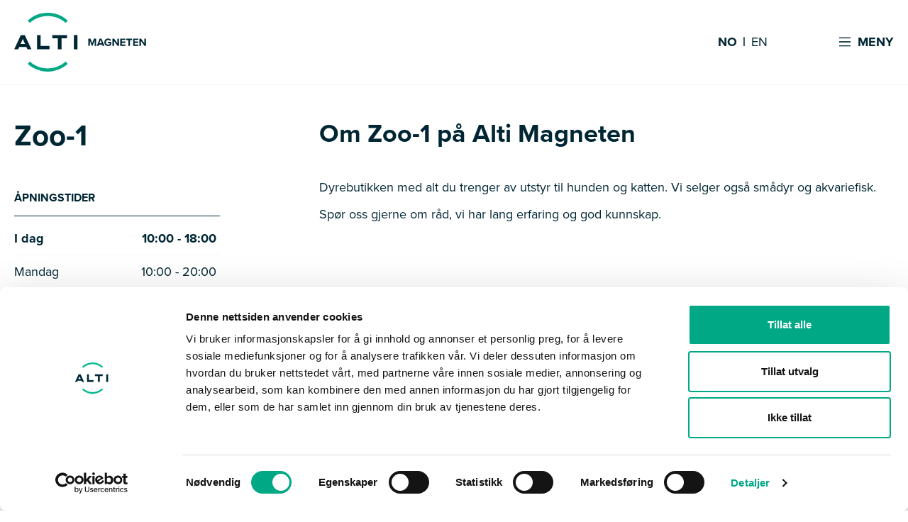

--- FILE ---
content_type: text/html; charset=utf-8
request_url: https://alti.no/magneten/butikkoversikt/zoo-1/
body_size: 8287
content:

<!DOCTYPE html>
<html lang="no">
<head>
    <meta charset="UTF-8">
    <meta http-equiv="X-UA-Compatible" content="IE=edge,chrome=1">
    <meta name="viewport" content="width=device-width,initial-scale=1">
    <meta name="google-site-verification" content="xUV6hdAiig6q3gfyTH4_oWSFPmX_JX1mwbb_hJoemqw">
        <link rel="icon" type="image/svg" href="/favicon.svg" />
    
    <script id="Cookiebot" data-cbid="ac6d3a86-6d2c-499d-ab71-50bd1d10ca98" data-blockingmode="auto" type="text/javascript" src="https://consent.cookiebot.com/uc.js"></script>

    
<title>Zoo-1 | Alti Magneten</title>
<script type="application/ld+json">
    {
      "@context" : "https://schema.org",
      "@type" : "WebSite",
      "name" : "Alti",
      "url" : "https://alti.no/"
    }
</script>
<meta name="description" content="">

<!-- Open Graph -->
<meta property="og:title" content="Zoo-1 | Alti Magneten" />
<meta property="og:type" content="website" />
<meta property="og:url" content="/magneten/butikkoversikt/zoo-1" />
<meta property="og:image" />

<!-- Twitter -->
<meta name="twitter:card" content="summary" />
<meta name="twitter:title" content="Zoo-1 | Alti Magneten" />
<meta name="twitter:description" content="" />
<meta name="twitter:image" />


    <link rel="stylesheet" href="https://use.typekit.net/krm1kty.css">
    <style>
.theme__body-background-color: { background-color:#ffffff; } :root { --theme__body-background-color: #ffffff }; .theme__primary-background-color { background-color:#006d68!important; } .theme__primary-background-color::after { background-color:#006d68!important; } .theme__primary-background-color.active { background-color:#d9eae5!important; } .theme__primary-background-color--inverse { background-color:#d9eae5!important; } .theme__primary-background-color::after { background-color:#006d68!important; } .theme__primary-background-color--inverse.active { background-color:#006d68!important; }  :root { --theme__primary-background-color: #006d68; --theme__primary-background-color--inverse: #006d68;} .theme__secondary-background-color { background-color:#d9eae5!important; } .theme__secondary-background-color::after { background-color:#d9eae5!important; } .theme__secondary-background-color.active { background-color:#006d68!important; } .theme__secondary-background-color--inverse { background-color:#006d68!important; } .theme__secondary-background-color::after { background-color:#d9eae5!important; } .theme__secondary-background-color--inverse.active { background-color:#d9eae5!important; }  :root { --theme__secondary-background-color: #d9eae5; --theme__secondary-background-color--inverse: #d9eae5;} .theme__primary-color,.theme__primary-color a { color:#ffffff!important; } .theme__primary-color path { fill:#ffffff!important; } .theme__primary-color.active { color:#002634!important; } .theme__primary-color--inverse,.theme__primary-color--inverse a { color:#002634!important; } .theme__primary-color--inverse path { fill:#002634!important; } .theme__primary-color--inverse.active { color:#002634!important; }  :root { --theme__primary-color: #ffffff; --theme__primary-color--inverse: #ffffff;} .theme__secondary-color,.theme__secondary-color a { color:#002634!important; } .theme__secondary-color path { fill:#002634!important; } .theme__secondary-color.active { color:#ffffff!important; } .theme__secondary-color--inverse,.theme__secondary-color--inverse a { color:#ffffff!important; } .theme__secondary-color--inverse path { fill:#ffffff!important; } .theme__secondary-color--inverse.active { color:#ffffff!important; }  :root { --theme__secondary-color: #002634; --theme__secondary-color--inverse: #002634;} .theme__primary-link-color,.theme__primary-link-color a { color:#006d68!important; } .theme__primary-link-color path { fill:#006d68!important; } .theme__primary-link-color.active { color:#002634!important; } .theme__primary-link-color--inverse,.theme__primary-link-color--inverse a { color:#002634!important; } .theme__primary-link-color--inverse path { fill:#002634!important; } .theme__primary-link-color--inverse.active { color:#002634!important; }  :root { --theme__primary-link-color: #006d68; --theme__primary-link-color--inverse: #006d68;} .theme__secondary-link-color,.theme__secondary-link-color a { color:#d9eae5!important; } .theme__secondary-link-color path { fill:#d9eae5!important; } .theme__secondary-link-color.active { color:#ffffff!important; } .theme__secondary-link-color--inverse,.theme__secondary-link-color--inverse a { color:#ffffff!important; } .theme__secondary-link-color--inverse path { fill:#ffffff!important; } .theme__secondary-link-color--inverse.active { color:#ffffff!important; }  :root { --theme__secondary-link-color: #d9eae5; --theme__secondary-link-color--inverse: #d9eae5;} .theme__auxiliary { background-color:#b9dcd2!important; } .theme__auxiliary::after { background-color:#b9dcd2!important; } .theme__auxiliary.active { background-color:#FFF!important; } .theme__auxiliary--inverse { background-color:#FFF!important; } .theme__auxiliary::after { background-color:#b9dcd2!important; } .theme__auxiliary--inverse.active { background-color:#b9dcd2!important; }  :root { --theme__auxiliary: #b9dcd2; --theme__auxiliary--inverse: #b9dcd2;} .theme__primary-after:after { background-color:#006d68!important; }    </style>
        <link rel="stylesheet" href="/dist/assets/index-122bd157.css" />
    <link rel="stylesheet" href="/css/custom.css" />
    
    
<!-- Google Tag Manager -->
<script>(function(w,d,s,l,i){w[l]=w[l]||[];w[l].push({'gtm.start':
new Date().getTime(),event:'gtm.js'});var f=d.getElementsByTagName(s)[0],
j=d.createElement(s),dl=l!='dataLayer'?'&l='+l:'';j.async=true;j.src=
'https://www.googletagmanager.com/gtm.js?id='+i+dl;f.parentNode.insertBefore(j,f);
})(window,document,'script','dataLayer','GTM-574GKRR');</script>
<!-- End Google Tag Manager -->

<!-- Facebook pixel -->
    <script>
        !function (f, b, e, v, n, t, s) {
            if (f.fbq) return; n = f.fbq = function () {
                n.callMethod ?
                n.callMethod.apply(n, arguments) : n.queue.push(arguments)
            };
            if (!f._fbq) f._fbq = n; n.push = n; n.loaded = !0; n.version = '2.0';
            n.queue = []; t = b.createElement(e); t.async = !0;
            t.src = v; s = b.getElementsByTagName(e)[0];
            s.parentNode.insertBefore(t, s)
        }(window, document, 'script',
            'https://connect.facebook.net/en_US/fbevents.js');
        fbq('init', '610276236424549');
        fbq('track', 'PageView');
    </script>

<!-- Start VWO Async Smartcode -->
<script type='text/javascript'>
window._vwo_code = window._vwo_code || (function(){
var account_id=472170,
settings_tolerance=2000,
library_tolerance=2500,
use_existing_jquery=false,
is_spa=1,
hide_element='body',

/* DO NOT EDIT BELOW THIS LINE */
f=false,d=document,code={use_existing_jquery:function(){return use_existing_jquery;},library_tolerance:function(){return library_tolerance;},finish:function(){if(!f){f=true;var a=d.getElementById('_vis_opt_path_hides');if(a)a.parentNode.removeChild(a);}},finished:function(){return f;},load:function(a){var b=d.createElement('script');b.src=a;b.type='text/javascript';b.innerText;b.onerror=function(){_vwo_code.finish();};d.getElementsByTagName('head')[0].appendChild(b);},init:function(){
window.settings_timer=setTimeout('_vwo_code.finish()',settings_tolerance);var a=d.createElement('style'),b=hide_element?hide_element+'{opacity:0 !important;filter:alpha(opacity=0) !important;background:none !important;}':'',h=d.getElementsByTagName('head')[0];a.setAttribute('id','_vis_opt_path_hides');a.setAttribute('type','text/css');if(a.styleSheet)a.styleSheet.cssText=b;else a.appendChild(d.createTextNode(b));h.appendChild(a);this.load('//dev.visualwebsiteoptimizer.com/j.php?a='+account_id+'&u='+encodeURIComponent(d.URL)+'&f='+(+is_spa)+'&r='+Math.random());return settings_timer; }};window._vwo_settings_timer = code.init(); return code; }());
</script>
<!-- End VWO Async Smartcode -->
</head>
<body class="page-zoo-1 type-shop topnode-type-root topnode-name-alti">
    

    
<!--Site navigation START-->
<nav class="navbar d-flex">
    <div class="navbar__wrapper d-flex">
        <div class="navbar__wrapper--left d-flex">
            <div class="navbar__wrapper--left__container d-flex">
                    <a class="navbar__container d-flex justify-between" href="/magneten/">
                        <img class="navbar__logo" height="83" src="/media/p2tha5t4/alti_magneten_logo.svg" alt="Alti Magneten Logo (1)" />
                    </a>
                <div class="opening-hours-container navbar__container d-none d-lg-flex">
                </div>
            </div>
        </div>
        <div class="navbar__wrapper--right d-flex mobile">
            <div class="navbar__wrapper--right__container d-flex justify-end">
                    <div class="navbar__container navbar__container--language d-none d-lg-flex theme__navbar-color">
                            <a class="navbar__text theme__navbar-color active" href="/magneten/no/">NO</a>                            <a class="navbar__text theme__navbar-color " href="/magneten/en/">EN</a>                    </div>
                <div class="navbar__container navbar__menu--toggle d-flex" aria-controls="navbarLinks"
                     aria-expanded="false" aria-label="Toggle navigation" data-nav-toggle>
                    <div class="hamburger-nav collapsed navbar__icon">
                        <svg width="20" height="14" viewBox="0 0 20 17" xmlns="http://www.w3.org/2000/svg">
                            <g clip-path="url(#clip0_1101_44093)">
                                <rect y="0.5" width="20" height="2"/>
                                <rect y="7.5" width="20" height="2"/>
                                <rect y="14.5" width="20" height="2"/>
                            </g>
                            <defs>
                                <clipPath id="clip0_1101_44093">
                                    <rect width="20" height="16" fill="white" transform="translate(0 0.5)"/>
                                </clipPath>
                            </defs>
                        </svg>
                    </div>
                    <p class="navbar__text hamburger-nav__text theme__navbar-color">Meny</p>
                </div>
            </div>
        </div>
    </div>
</nav> <!--Site navigation END-->
<!--Navbar Menu Dropdown Start-->
<div class="navbar__menu d-none">
    <div class="navbar__menu__wrapper">
        <div class="navbar__menu__container">
            <div class="navbar__menu__top">
                    <div class="navbar__container navbar__container--language d-flex d-lg-none">
                            <a class="navbar__text--white" href="/magneten/no/">NO</a>                            <a class="navbar__text--white" href="/magneten/en/">EN</a>                    </div>
                <div class="navbar__container navbar__menu--toggle d-flex" aria-controls="navbarLinks"
                     aria-expanded="false" aria-label="Toggle navigation" data-nav-toggle>
                    <div class="hamburger-nav navbar__icon">
                        <span class="hamburger-bar"></span>
                        <span class="hamburger-bar"></span>
                        <span class="hamburger-bar"></span>
                    </div>
                    <div class="navbar__container--close">
                        <svg width="12" height="13" viewBox="0 0 12 13" fill="none" xmlns="http://www.w3.org/2000/svg">
                            <path d="M11.9997 1.76492L10.7348 0.5L5.99986 5.23494L1.26492 0.5L0 1.76492L4.73494 6.49986L0 11.2348L1.26492 12.4997L5.99986 7.76478L10.7348 12.4997L11.9997 11.2348L7.26478 6.49986L11.9997 1.76492Z" fill="#002634"/>
                        </svg>
                        <span class="navbar__text--close navbar__text">Lukk</span>
                    </div>
                    
                </div>
            </div>
                <div class="navbar__menu__list__container">

           <ul class="navbar__menu__list">
                   <li class="navbar__menu__list__item">
                       <a class="navbar__menu__list__item--link" href="/magneten/aapningstider">
                           &#xC5;pningstider <i class="inline-svg chevron-right navbar__menu__list__item--icon"><svg xmlns="http://www.w3.org/2000/svg" viewBox="0 0 320 512"><path d="M285.476 272.971L91.132 467.314c-9.373 9.373-24.569 9.373-33.941 0l-22.667-22.667c-9.357-9.357-9.375-24.522-.04-33.901L188.505 256 34.484 101.255c-9.335-9.379-9.317-24.544.04-33.901l22.667-22.667c9.373-9.373 24.569-9.373 33.941 0L285.475 239.03c9.373 9.372 9.373 24.568.001 33.941z"/></svg></i>
                       </a>
                   </li>
                   <li class="navbar__menu__list__item">
                       <a class="navbar__menu__list__item--link" href="/magneten/butikkoversikt">
                           Butikkoversikt <i class="inline-svg chevron-right navbar__menu__list__item--icon"><svg xmlns="http://www.w3.org/2000/svg" viewBox="0 0 320 512"><path d="M285.476 272.971L91.132 467.314c-9.373 9.373-24.569 9.373-33.941 0l-22.667-22.667c-9.357-9.357-9.375-24.522-.04-33.901L188.505 256 34.484 101.255c-9.335-9.379-9.317-24.544.04-33.901l22.667-22.667c9.373-9.373 24.569-9.373 33.941 0L285.475 239.03c9.373 9.372 9.373 24.568.001 33.941z"/></svg></i>
                       </a>
                   </li>
                   <li class="navbar__menu__list__item">
                       <a class="navbar__menu__list__item--link" href="/magneten/artikler">
                           Inspirasjon <i class="inline-svg chevron-right navbar__menu__list__item--icon"><svg xmlns="http://www.w3.org/2000/svg" viewBox="0 0 320 512"><path d="M285.476 272.971L91.132 467.314c-9.373 9.373-24.569 9.373-33.941 0l-22.667-22.667c-9.357-9.357-9.375-24.522-.04-33.901L188.505 256 34.484 101.255c-9.335-9.379-9.317-24.544.04-33.901l22.667-22.667c9.373-9.373 24.569-9.373 33.941 0L285.475 239.03c9.373 9.372 9.373 24.568.001 33.941z"/></svg></i>
                       </a>
                   </li>
                   <li class="navbar__menu__list__item">
                       <a class="navbar__menu__list__item--link" href="/magneten/tilbud">
                           Tilbud <i class="inline-svg chevron-right navbar__menu__list__item--icon"><svg xmlns="http://www.w3.org/2000/svg" viewBox="0 0 320 512"><path d="M285.476 272.971L91.132 467.314c-9.373 9.373-24.569 9.373-33.941 0l-22.667-22.667c-9.357-9.357-9.375-24.522-.04-33.901L188.505 256 34.484 101.255c-9.335-9.379-9.317-24.544.04-33.901l22.667-22.667c9.373-9.373 24.569-9.373 33.941 0L285.475 239.03c9.373 9.372 9.373 24.568.001 33.941z"/></svg></i>
                       </a>
                   </li>
           </ul>
           <ul class="navbar__menu__list">
                   <li class="navbar__menu__list__item">
                       <a class="navbar__menu__list__item--link" href="/magneten/gavekort">
                           Gavekort <i class="inline-svg chevron-right navbar__menu__list__item--icon"><svg xmlns="http://www.w3.org/2000/svg" viewBox="0 0 320 512"><path d="M285.476 272.971L91.132 467.314c-9.373 9.373-24.569 9.373-33.941 0l-22.667-22.667c-9.357-9.357-9.375-24.522-.04-33.901L188.505 256 34.484 101.255c-9.335-9.379-9.317-24.544.04-33.901l22.667-22.667c9.373-9.373 24.569-9.373 33.941 0L285.475 239.03c9.373 9.372 9.373 24.568.001 33.941z"/></svg></i>
                       </a>
                   </li>
                   <li class="navbar__menu__list__item">
                       <a class="navbar__menu__list__item--link" href="/magneten/ledige-stillinger">
                           Ledige stillinger <i class="inline-svg chevron-right navbar__menu__list__item--icon"><svg xmlns="http://www.w3.org/2000/svg" viewBox="0 0 320 512"><path d="M285.476 272.971L91.132 467.314c-9.373 9.373-24.569 9.373-33.941 0l-22.667-22.667c-9.357-9.357-9.375-24.522-.04-33.901L188.505 256 34.484 101.255c-9.335-9.379-9.317-24.544.04-33.901l22.667-22.667c9.373-9.373 24.569-9.373 33.941 0L285.475 239.03c9.373 9.372 9.373 24.568.001 33.941z"/></svg></i>
                       </a>
                   </li>
                   <li class="navbar__menu__list__item">
                       <a class="navbar__menu__list__item--link" href="/magneten/om-senteret">
                           Om senteret <i class="inline-svg chevron-right navbar__menu__list__item--icon"><svg xmlns="http://www.w3.org/2000/svg" viewBox="0 0 320 512"><path d="M285.476 272.971L91.132 467.314c-9.373 9.373-24.569 9.373-33.941 0l-22.667-22.667c-9.357-9.357-9.375-24.522-.04-33.901L188.505 256 34.484 101.255c-9.335-9.379-9.317-24.544.04-33.901l22.667-22.667c9.373-9.373 24.569-9.373 33.941 0L285.475 239.03c9.373 9.372 9.373 24.568.001 33.941z"/></svg></i>
                       </a>
                   </li>
                   <li class="navbar__menu__list__item">
                       <a class="navbar__menu__list__item--link" href="/magneten/alti-klubb">
                           Alti Magneten Klubb <i class="inline-svg chevron-right navbar__menu__list__item--icon"><svg xmlns="http://www.w3.org/2000/svg" viewBox="0 0 320 512"><path d="M285.476 272.971L91.132 467.314c-9.373 9.373-24.569 9.373-33.941 0l-22.667-22.667c-9.357-9.357-9.375-24.522-.04-33.901L188.505 256 34.484 101.255c-9.335-9.379-9.317-24.544.04-33.901l22.667-22.667c9.373-9.373 24.569-9.373 33.941 0L285.475 239.03c9.373 9.372 9.373 24.568.001 33.941z"/></svg></i>
                       </a>
                   </li>
           </ul>
           <ul class="navbar__menu__list">
                   <li class="navbar__menu__list__item">
                       <a class="navbar__menu__list__item--link" href="/magneten/finn-veien">
                           Finn veien <i class="inline-svg chevron-right navbar__menu__list__item--icon"><svg xmlns="http://www.w3.org/2000/svg" viewBox="0 0 320 512"><path d="M285.476 272.971L91.132 467.314c-9.373 9.373-24.569 9.373-33.941 0l-22.667-22.667c-9.357-9.357-9.375-24.522-.04-33.901L188.505 256 34.484 101.255c-9.335-9.379-9.317-24.544.04-33.901l22.667-22.667c9.373-9.373 24.569-9.373 33.941 0L285.475 239.03c9.373 9.372 9.373 24.568.001 33.941z"/></svg></i>
                       </a>
                   </li>
                   <li class="navbar__menu__list__item">
                       <a class="navbar__menu__list__item--link" href="/magneten/kontakt-oss">
                           Kontakt oss <i class="inline-svg chevron-right navbar__menu__list__item--icon"><svg xmlns="http://www.w3.org/2000/svg" viewBox="0 0 320 512"><path d="M285.476 272.971L91.132 467.314c-9.373 9.373-24.569 9.373-33.941 0l-22.667-22.667c-9.357-9.357-9.375-24.522-.04-33.901L188.505 256 34.484 101.255c-9.335-9.379-9.317-24.544.04-33.901l22.667-22.667c9.373-9.373 24.569-9.373 33.941 0L285.475 239.03c9.373 9.372 9.373 24.568.001 33.941z"/></svg></i>
                       </a>
                   </li>
                   <li class="navbar__menu__list__item">
                       <a class="navbar__menu__list__item--link" href="/magneten/artikler/senterkart">
                           Senterkart <i class="inline-svg chevron-right navbar__menu__list__item--icon"><svg xmlns="http://www.w3.org/2000/svg" viewBox="0 0 320 512"><path d="M285.476 272.971L91.132 467.314c-9.373 9.373-24.569 9.373-33.941 0l-22.667-22.667c-9.357-9.357-9.375-24.522-.04-33.901L188.505 256 34.484 101.255c-9.335-9.379-9.317-24.544.04-33.901l22.667-22.667c9.373-9.373 24.569-9.373 33.941 0L285.475 239.03c9.373 9.372 9.373 24.568.001 33.941z"/></svg></i>
                       </a>
                   </li>
                   <li class="navbar__menu__list__item">
                       <a class="navbar__menu__list__item--link" href="/magneten/en/">
                           English <i class="inline-svg chevron-right navbar__menu__list__item--icon"><svg xmlns="http://www.w3.org/2000/svg" viewBox="0 0 320 512"><path d="M285.476 272.971L91.132 467.314c-9.373 9.373-24.569 9.373-33.941 0l-22.667-22.667c-9.357-9.357-9.375-24.522-.04-33.901L188.505 256 34.484 101.255c-9.335-9.379-9.317-24.544.04-33.901l22.667-22.667c9.373-9.373 24.569-9.373 33.941 0L285.475 239.03c9.373 9.372 9.373 24.568.001 33.941z"/></svg></i>
                       </a>
                   </li>
           </ul>
                </div>                  <div class="navbar__menu__bottom">
                    <a class="navbar__menu__bottom--link" href="/">G&#xE5; til alti.no</a>            </div>
        </div>
    </div>
</div>


<!--Opening hours mobile-->


    
    <main>
        


        
<div class="shop bg--white ">
    <div class="shop__wrapper w-100">
        <div class="container">
            <div class="shop__container d-flex justify-center">
                <div class="col-lg-3 col-12 shop__col">
                    <h1>Zoo-1</h1>
                    <div class="shop-openinghours shop-collection__category__multi">
                        <h4 class="shop-openinghours-heading">&#xC5;pningstider</h4>
                        <ul class="shop-openinghours-list shop-collection__category shop-collection__category--mobile-column px-0">
                                    <li class="shop-collection__category__item shop-openinghours-weekday shop-openinghours-today d-flex justify-between">
                                        <div class="shop-openinghours-today-text d-flex justify-between">I dag<span>10:00 - 18:00</span></div>
                                        <i class="vector-select shop-openinghours-expand"><svg width="14" height="8" viewBox="0 0 14 8" fill="none" xmlns="http://www.w3.org/2000/svg">
<path d="M6.99997 7.50001C6.73736 7.50047 6.47725 7.44903 6.23459 7.34863C5.99192 7.24824 5.7715 7.10087 5.58597 6.91501L0.292969 1.62101L1.70697 0.207014L6.99997 5.50001L12.293 0.207014L13.707 1.62101L8.41397 6.91401C8.22853 7.10005 8.00813 7.2476 7.76547 7.34817C7.5228 7.44874 7.26265 7.50034 6.99997 7.50001Z" fill="#002634"/>
</svg>
</i>
                                    </li>
                                    <li class="shop-collection__category__item shop-openinghours-weekday d-flex justify-between">
                                        Mandag<span>10:00 - 20:00</span>
                                    </li>
                                    <li class="shop-collection__category__item shop-openinghours-weekday d-flex justify-between">
                                        Tirsdag<span>10:00 - 20:00</span>
                                    </li>
                                    <li class="shop-collection__category__item shop-openinghours-weekday d-flex justify-between">
                                        Onsdag<span>10:00 - 20:00</span>
                                    </li>
                                    <li class="shop-collection__category__item shop-openinghours-weekday d-flex justify-between">
                                        Torsdag<span>10:00 - 20:00</span>
                                    </li>
                                    <li class="shop-collection__category__item shop-openinghours-weekday d-flex justify-between">
                                        Fredag<span>10:00 - 20:00</span>
                                    </li>
                                    <li class="shop-collection__category__item shop-openinghours-weekday d-flex justify-between">
                                        L&#xF8;rdag<span>10:00 - 18:00</span>
                                    </li>
                                    <li class="shop-collection__category__item shop-openinghours-weekday d-flex justify-between">
                                        S&#xF8;ndag<span>Stengt</span>
                                    </li>
                        </ul>
                    </div>
                    
                    
                    
                    
                    <div class="shop-info">
                        <div class="shop-info-heading">Kontaktinformasjon</div>
                        <ul class="shop-info__list">
                                <li class="col-6 col-lg-12">
                                    <a class="link-underline" href="tel:74 08 08 70">74 08 08 70</a>
                                </li>
                                    <li class="col-6 col-lg-12">
                                        <a class="link-with-icon-left" href="https://www.facebook.com/Dyrebutikken-N%C3%A6bb-Kl%C3%B8r-Zoo1-Levanger-112708188764217">            <svg width="24" height="24" viewBox="0 0 24 24" xmlns="http://www.w3.org/2000/svg">
<rect width="24" height="24" rx="12"/>
<path class="bg" d="M16.6711 15.4688L17.2031 12H13.875V9.75C13.875 8.80078 14.3391 7.875 15.8297 7.875H17.3438V4.92188C17.3438 4.92188 15.9703 4.6875 14.6578 4.6875C11.9156 4.6875 10.125 6.34922 10.125 9.35625V12H7.07812V15.4688H10.125V23.8547C10.7367 23.9508 11.3625 24 12 24C12.6375 24 13.2633 23.9508 13.875 23.8547V15.4688H16.6711Z" fill="white"/>
</svg>

 Facebook</a>
                                    </li>
                        </ul>
                    </div>
                </div>
                
                <div class="col-lg-9 col-12 shop__content">
                    <div class="shop__text__container d-flex">

                            <h2>Om Zoo-1 p&#xE5; Alti Magneten</h2>

                            <div class="shop__text--paragraph">
                                <p>Dyrebutikken med alt du trenger av utstyr til hunden og katten. Vi selger også smådyr og akvariefisk.</p>
<p>Spør oss gjerne om råd, vi har lang erfaring og god kunnskap.</p>
<p> </p>
                            </div>

                            <div class="shop__text--paragraph rte-component">
                                
                            </div>

                    </div>
                    
                </div>
            </div>
        </div>
    </div>
</div>









    </main>

    



<div class="footer">
    <div class="footer__container">
        <div class="footer__wrapper">
        <div class="col col-12 col-lg-6 footer-name">
            <div class="footer__richtext">
                <div class="footer__richtext--container rte-component">
                        <h2 class="footer__richtext--title">Alti Magneten</h2>
                    <p>Moafjæra 14, 7606 Levanger</p>
                </div>
            </div>
        </div>
        <div class="col col-12 col-lg-6 footer-link textalign-right">
                <!--Footer Column Start-->
                <ul class="footer__list">
                            <li class="footer__list--description">
                                <a class="footer__list--link link-underline" href="/magneten/aapningstider">&#xC5;pningstider</a>
                            </li>
                            <li class="footer__list--description">
                                <a class="footer__list--link link-underline" href="/magneten/butikkoversikt">Butikker</a>
                            </li>
                            <li class="footer__list--description">
                                <a class="footer__list--link link-underline" href="/magneten/ledige-stillinger">Ledige stillinger</a>
                            </li>
                            <li class="footer__list--description">
                                <a class="footer__list--link link-underline" href="/magneten/gavekort">Gavekort</a>
                            </li>
                </ul>
                <!--Footer Column End-->
        </div>
                        <div class="col-12 footer-rowsep"><hr /></div>
        <div class="col col-12 col-lg-4 small-text">
                <!--Footer Column Start-->
                <ul class="footer__list">
                            <li class="footer__list--description">
                                <a class="footer__list--link link-underline" href="/personvernerklaering-for-alti-forvaltning-as-og-tilknyttede-selskaper/">Personvern</a>
                            </li>
                            <li class="footer__list--description">
                                <a class="footer__list--link link-underline" href="/om-vaare-informasjonskapsler-cookies/">Informasjonskapsler</a>
                            </li>
                            <li class="footer__list--description">
                                <a class="footer__list--link link-underline" href="/magneten/faq-for-alti-magneten">FAQ</a>
                            </li>
                </ul>
                <!--Footer Column End-->
        </div>
        <div class="col col-12 col-lg-4 social-icons textalign-center">
                <!--Footer Column Start-->
                <ul class="footer__list footer__list--icons">
                            <li class="footer__list--description">
                                <a class="footer__list--link" href="https://www.facebook.com/AltiMagneten" aria-label="Facebook">
                                    <svg width="24" height="24" viewBox="0 0 24 24" xmlns="http://www.w3.org/2000/svg">
<rect width="24" height="24" rx="12"/>
<path class="bg" d="M16.6711 15.4688L17.2031 12H13.875V9.75C13.875 8.80078 14.3391 7.875 15.8297 7.875H17.3438V4.92188C17.3438 4.92188 15.9703 4.6875 14.6578 4.6875C11.9156 4.6875 10.125 6.34922 10.125 9.35625V12H7.07812V15.4688H10.125V23.8547C10.7367 23.9508 11.3625 24 12 24C12.6375 24 13.2633 23.9508 13.875 23.8547V15.4688H16.6711Z" fill="white"/>
</svg>

                                </a>
                            </li>
                            <li class="footer__list--description">
                                <a class="footer__list--link" href="https://www.instagram.com/alti_magneten/" aria-label="Instagram">
                                    <svg width="24" height="24" viewBox="0 0 24 24" fill="none" xmlns="http://www.w3.org/2000/svg">
<g clip-path="url(#clip0_572_41963)">
<path d="M12 2.16276C15.206 2.16276 15.5824 2.17705 16.8496 2.23422C18.0215 2.28662 18.655 2.48194 19.079 2.64867C19.6411 2.8678 20.0413 3.12505 20.4605 3.54426C20.8797 3.96348 21.1417 4.36364 21.3561 4.92576C21.5181 5.34974 21.7182 5.98333 21.7706 7.15522C21.8277 8.42239 21.842 8.79873 21.842 12.0048C21.842 15.2108 21.8277 15.5871 21.7706 16.8543C21.7182 18.0262 21.5228 18.6598 21.3561 19.0838C21.137 19.6459 20.8797 20.046 20.4605 20.4653C20.0413 20.8845 19.6411 21.1465 19.079 21.3609C18.655 21.5228 18.0215 21.7229 16.8496 21.7753C15.5824 21.8325 15.206 21.8468 12 21.8468C8.79397 21.8468 8.41763 21.8325 7.15046 21.7753C5.97857 21.7229 5.34498 21.5276 4.921 21.3609C4.35888 21.1417 3.95872 20.8845 3.5395 20.4653C3.12029 20.046 2.85828 19.6459 2.64391 19.0838C2.48194 18.6598 2.28186 18.0262 2.22946 16.8543C2.17229 15.5871 2.158 15.2108 2.158 12.0048C2.158 8.79873 2.17229 8.42239 2.22946 7.15522C2.28186 5.98333 2.47718 5.34974 2.64391 4.92576C2.86304 4.36364 3.12029 3.96348 3.5395 3.54426C3.95872 3.12505 4.35888 2.86304 4.921 2.64867C5.34498 2.4867 5.97857 2.28662 7.15046 2.23422C8.41763 2.17229 8.79874 2.16276 12 2.16276ZM12 0C8.74157 0 8.33188 0.0142914 7.05042 0.0714569C5.77372 0.128622 4.90195 0.333466 4.13974 0.628821C3.34895 0.933704 2.68202 1.34815 2.01509 2.01509C1.34816 2.68202 0.938468 3.35371 0.628821 4.13974C0.333466 4.90195 0.128623 5.77372 0.071457 7.05518C0.0142914 8.33188 0 8.74156 0 12C0 15.2584 0.0142914 15.6681 0.071457 16.9496C0.128623 18.2263 0.333466 19.0981 0.628821 19.865C0.933705 20.6558 1.34816 21.3227 2.01509 21.9897C2.68202 22.6566 3.35371 23.0663 4.13974 23.3759C4.90195 23.6713 5.77372 23.8761 7.05519 23.9333C8.33665 23.9905 8.74157 24.0048 12.0048 24.0048C15.268 24.0048 15.6729 23.9905 16.9544 23.9333C18.2311 23.8761 19.1028 23.6713 19.8698 23.3759C20.6606 23.0711 21.3275 22.6566 21.9945 21.9897C22.6614 21.3227 23.0711 20.6511 23.3807 19.865C23.6761 19.1028 23.8809 18.231 23.9381 16.9496C23.9953 15.6681 24.0095 15.2632 24.0095 12C24.0095 8.7368 23.9953 8.33188 23.9381 7.05042C23.8809 5.77372 23.6761 4.90194 23.3807 4.13497C23.0758 3.34418 22.6614 2.67725 21.9945 2.01032C21.3275 1.34339 20.6558 0.933704 19.8698 0.624057C19.1076 0.328702 18.2358 0.123859 16.9544 0.0666931C15.6681 0.0142914 15.2584 0 12 0Z"/>
<path d="M12 2.16276C15.206 2.16276 15.5824 2.17705 16.8496 2.23422C18.0215 2.28662 18.655 2.48194 19.079 2.64867C19.6411 2.8678 20.0413 3.12505 20.4605 3.54426C20.8797 3.96348 21.1417 4.36364 21.3561 4.92576C21.5181 5.34974 21.7182 5.98333 21.7706 7.15522C21.8277 8.42239 21.842 8.79873 21.842 12.0048C21.842 15.2108 21.8277 15.5871 21.7706 16.8543C21.7182 18.0262 21.5228 18.6598 21.3561 19.0838C21.137 19.6459 20.8797 20.046 20.4605 20.4653C20.0413 20.8845 19.6411 21.1465 19.079 21.3609C18.655 21.5228 18.0215 21.7229 16.8496 21.7753C15.5824 21.8325 15.206 21.8468 12 21.8468C8.79397 21.8468 8.41763 21.8325 7.15046 21.7753C5.97857 21.7229 5.34498 21.5276 4.921 21.3609C4.35888 21.1417 3.95872 20.8845 3.5395 20.4653C3.12029 20.046 2.85828 19.6459 2.64391 19.0838C2.48194 18.6598 2.28186 18.0262 2.22946 16.8543C2.17229 15.5871 2.158 15.2108 2.158 12.0048C2.158 8.79873 2.17229 8.42239 2.22946 7.15522C2.28186 5.98333 2.47718 5.34974 2.64391 4.92576C2.86304 4.36364 3.12029 3.96348 3.5395 3.54426C3.95872 3.12505 4.35888 2.86304 4.921 2.64867C5.34498 2.4867 5.97857 2.28662 7.15046 2.23422C8.41763 2.17229 8.79874 2.16276 12 2.16276Z"/>
<path class="bg" d="M12.0003 5.84041C8.59894 5.84041 5.83594 8.59865 5.83594 12.0048C5.83594 15.4109 8.59417 18.1691 12.0003 18.1691C15.4064 18.1691 18.1646 15.4109 18.1646 12.0048C18.1646 8.59865 15.4064 5.84041 12.0003 5.84041ZM12.0003 16.0016C9.78989 16.0016 7.9987 14.2104 7.9987 12C7.9987 9.7896 9.78989 7.99841 12.0003 7.99841C14.2107 7.99841 16.0019 9.7896 16.0019 12C16.0019 14.2104 14.2107 16.0016 12.0003 16.0016Z" fill="white"/>
<path class="bg" d="M18.4074 7.03136C19.202 7.03136 19.8461 6.38725 19.8461 5.5927C19.8461 4.79814 19.202 4.15403 18.4074 4.15403C17.6129 4.15403 16.9688 4.79814 16.9688 5.5927C16.9688 6.38725 17.6129 7.03136 18.4074 7.03136Z" fill="white"/>
</g>
<defs>
<clipPath id="clip0_572_41963">
<rect width="24" height="24" fill="white"/>
</clipPath>
</defs>
</svg>

                                </a>
                            </li>
                </ul>
                <!--Footer Column End-->
        </div>
        <div class="col col-12 col-lg-4 small-text textalign-right">
            <div class="footer__richtext">
                <div class="footer__richtext--container rte-component">
                    <p>Alti Magneten er en del av <strong><a href="/alti-forvaltning/" title="Forvaltning">Alti Forvaltning AS</a></strong></p>
                </div>
            </div>
        </div>

        </div>
    </div>
</div>

    

    
    <script src="/scripts/lazyload.js"></script>

        <script src="/dist/assets/index-2746d502.js"></script>
    
    
</body>
</html>

--- FILE ---
content_type: image/svg+xml
request_url: https://alti.no/media/p2tha5t4/alti_magneten_logo.svg
body_size: 1968
content:
<?xml version="1.0" encoding="utf-8"?>
<!-- Generator: Adobe Illustrator 27.8.1, SVG Export Plug-In . SVG Version: 6.00 Build 0)  -->
<svg version="1.1" id="Layer_1" xmlns="http://www.w3.org/2000/svg" xmlns:xlink="http://www.w3.org/1999/xlink" x="0px" y="0px"
	 viewBox="0 0 500 200" style="enable-background:new 0 0 500 200;" xml:space="preserve">
<style type="text/css">
	.st0{fill:#002634;}
	.st1{fill:#00A885;}
</style>
<g>
	<g>
		<path class="st0" d="M22.5,75.7L0,124.3h13.5l3.4-7.8h24.5l3.5,7.8h13.5L35.7,75.7H22.5z M36.7,106H21.5L29.1,89L36.7,106z"/>
	</g>
	<g>
		<polygon class="st0" points="89.5,75.7 77.3,75.7 77.3,124.3 119.2,124.3 119.2,112.8 89.5,112.8 		"/>
	</g>
	<g>
		<polygon class="st0" points="128.6,87 147.7,87 147.7,124.3 159.9,124.3 159.9,87 178.9,87 178.9,75.7 128.6,75.7 		"/>
	</g>
	<g>
		<rect x="201.8" y="75.7" class="st0" width="12.1" height="48.5"/>
	</g>
	<path class="st1" d="M173.9,34.1c-16.5-15.2-38-23.5-60.5-23.5s-43.9,8.4-60.5,23.5l-7.1-7.8C64.3,9.3,88.3,0,113.4,0
		s49.1,9.3,67.6,26.3L173.9,34.1z"/>
	<path class="st1" d="M113.4,200c-25.1,0-49.1-9.3-67.6-26.3l7.1-7.8c16.5,15.2,38,23.5,60.5,23.5s43.9-8.4,60.5-23.5l7.1,7.8
		C162.5,190.7,138.5,200,113.4,200z"/>
	<g>
		<path class="st0" d="M271.8,94.7l-6.9,17.6h-2.3l-6.9-17.6v17.6h-5.2V87.9h7.3l6,15.3l6-15.3h7.4v24.5h-5.3V94.7z"/>
		<path class="st0" d="M297.6,108.2h-11l-1.5,4.2h-5.7l9.5-24.5h6.5l9.4,24.5h-5.7L297.6,108.2z M288,103.6h8.1l-4-11.3L288,103.6z"
			/>
		<path class="st0" d="M317.7,87.5c5.1,0,8.3,2.5,10.1,5.4l-4.3,2.4c-1.1-1.7-3.2-3.1-5.8-3.1c-4.4,0-7.7,3.4-7.7,8.1
			c0,4.6,3.2,8.1,7.7,8.1c2.2,0,4.2-0.9,5.3-1.9v-3h-6.5v-4.5h11.7v9.4c-2.5,2.8-6,4.6-10.4,4.6c-7.2,0-13.1-5-13.1-12.7
			C304.7,92.4,310.5,87.5,317.7,87.5z"/>
		<path class="st0" d="M337.5,95.9v16.5h-5.2V87.9h5.4l11.4,15.9V87.9h5.2v24.5h-5L337.5,95.9z"/>
		<path class="st0" d="M358.5,87.9h17.4v4.5h-12.1v5.3h11.9v4.5h-11.9v5.7h12.1v4.5h-17.4V87.9z"/>
		<path class="st0" d="M386.3,92.5h-7.2v-4.6h19.6v4.6h-7.1v19.9h-5.3V92.5z"/>
		<path class="st0" d="M402,87.9h17.4v4.5h-12.1v5.3h11.9v4.5h-11.9v5.7h12.1v4.5H402V87.9z"/>
		<path class="st0" d="M428.7,95.9v16.5h-5.2V87.9h5.4l11.4,15.9V87.9h5.2v24.5h-5L428.7,95.9z"/>
	</g>
</g>
</svg>
